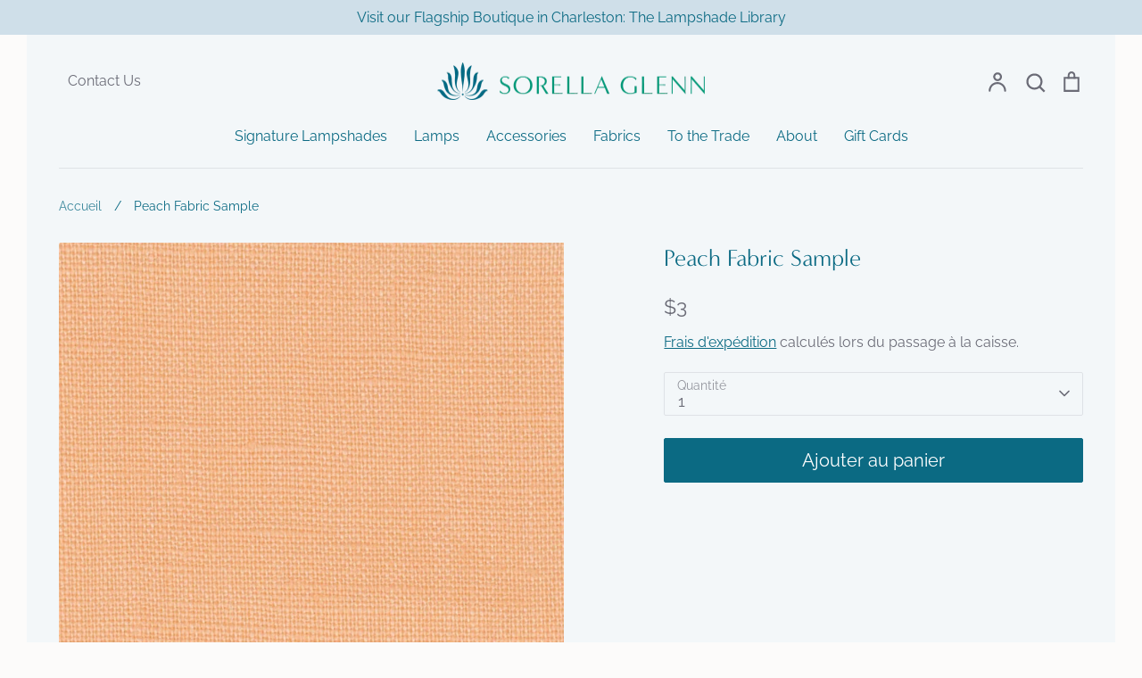

--- FILE ---
content_type: text/javascript; charset=utf-8
request_url: https://sorellaglenn.com/fr/products/peach-swatch.js
body_size: 631
content:
{"id":4797588308003,"title":"Peach Fabric Sample","handle":"peach-swatch","description":"\u003cp\u003e\u003c\/p\u003e","published_at":"2020-09-16T14:13:49-04:00","created_at":"2020-09-16T14:13:51-04:00","vendor":"Sorella Glenn","type":"Fabric Sample","tags":["swatch","trim"],"price":300,"price_min":300,"price_max":300,"available":true,"price_varies":false,"compare_at_price":null,"compare_at_price_min":0,"compare_at_price_max":0,"compare_at_price_varies":false,"variants":[{"id":32866833039395,"title":"Default Title","option1":"Default Title","option2":null,"option3":null,"sku":"10172","requires_shipping":true,"taxable":true,"featured_image":null,"available":true,"name":"Peach Fabric Sample","public_title":null,"options":["Default Title"],"price":300,"weight":0,"compare_at_price":null,"inventory_management":"shopify","barcode":"33039395","requires_selling_plan":false,"selling_plan_allocations":[]}],"images":["\/\/cdn.shopify.com\/s\/files\/1\/0278\/1360\/9507\/files\/peach-fabric-sample-sorella-glenn.jpg?v=1749136504","\/\/cdn.shopify.com\/s\/files\/1\/0278\/1360\/9507\/products\/peach-fabric-sample-sorella-glenn-2.jpg?v=1750717972"],"featured_image":"\/\/cdn.shopify.com\/s\/files\/1\/0278\/1360\/9507\/files\/peach-fabric-sample-sorella-glenn.jpg?v=1749136504","options":[{"name":"Title","position":1,"values":["Default Title"]}],"url":"\/fr\/products\/peach-swatch","media":[{"alt":null,"id":26758398804003,"position":1,"preview_image":{"aspect_ratio":0.667,"height":1500,"width":1000,"src":"https:\/\/cdn.shopify.com\/s\/files\/1\/0278\/1360\/9507\/files\/peach-fabric-sample-sorella-glenn.jpg?v=1749136504"},"aspect_ratio":0.667,"height":1500,"media_type":"image","src":"https:\/\/cdn.shopify.com\/s\/files\/1\/0278\/1360\/9507\/files\/peach-fabric-sample-sorella-glenn.jpg?v=1749136504","width":1000},{"alt":null,"id":23942621659171,"position":2,"preview_image":{"aspect_ratio":0.667,"height":1500,"width":1000,"src":"https:\/\/cdn.shopify.com\/s\/files\/1\/0278\/1360\/9507\/products\/peach-fabric-sample-sorella-glenn-2.jpg?v=1750717972"},"aspect_ratio":0.667,"height":1500,"media_type":"image","src":"https:\/\/cdn.shopify.com\/s\/files\/1\/0278\/1360\/9507\/products\/peach-fabric-sample-sorella-glenn-2.jpg?v=1750717972","width":1000}],"requires_selling_plan":false,"selling_plan_groups":[]}